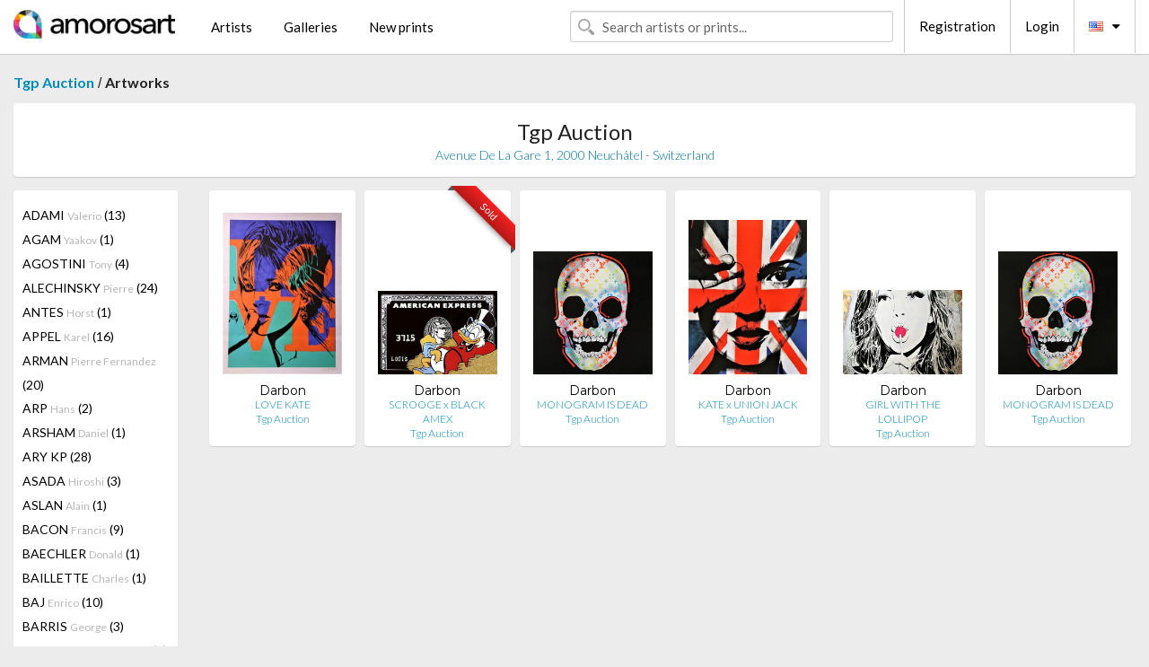

--- FILE ---
content_type: text/html; charset=UTF-8
request_url: https://en.amorosart.com/gallery-artist-tgp_auction-darbon-1600-4220-1.html
body_size: 8440
content:
<!doctype html>
<html class="no-js" lang="fr">
    <head>
        <meta charset="utf-8"/>
        <meta name="viewport" content="width=device-width, initial-scale=1.0" />
                <title>Artworks of Louis-Nicolas  Darbon proposed by Tgp Auction on the Amorosart portal</title>
                        <meta name="description" content="Tgp Auction presents on Amorosart original prints, etchings or lithographs from Louis-Nicolas  Darbon" />
                        <meta name="keywords" content="Tgp Auction, Lithographs, Prints, modern posters, etchings, illustrated books, artworks for sale of Darbon" />
                <link rel="shortcut icon" type="image/x-icon" href="favicon.ico" />
        <link rel="icon" type="image/png" href="favicon.png" />
        <!-- css start -->
        <link href="https://fonts.googleapis.com/css?family=Lato:400,400italic,700,300,300italic,700italic,900,100,100italic,900italic" rel="stylesheet" type="text/css" />
        <link href="https://fonts.googleapis.com/css?family=Montserrat:400,700" rel="stylesheet" type="text/css" />
                        <link href="https://en.amorosart.com/build/page.min.css?v=1750293345" rel="stylesheet" type="text/css" />
                        <!-- css end -->
    </head>
    <body>
        <!-- header start -->
<!-- Global site tag (gtag.js) - Google Analytics -->
<script async src="https://www.googletagmanager.com/gtag/js?id=UA-4618231-8"></script>
<script>
  window.dataLayer = window.dataLayer || [];
  function gtag(){dataLayer.push(arguments);}
  gtag('js', new Date());

  gtag('config', 'UA-4618231-8');
  gtag('config', 'UA-4618231-2');
</script>
<div class="top-bar">
    <div class="row">
        <div class="top-bar-left">
            <ul class="headerLeft">
                <li>
                    <a  href="https://en.amorosart.com/"><img class="header-logo" src="https://en.amorosart.com/assets/images/logoAmorosart.png" width="180"></a>
                </li>
                <a class="show-for-small-only" href="javascript:void();" onclick="$('.menu-mobile').slideToggle(200);"><i class="button-menu-mobile fa fa-bars noir s32"></i></a>
                <div class="header-search-mobile show-for-small-only">
                    <form>
                            <div class="column">
                                <input id="search-mobile" type="text" class="search-mobile s16 mag-search fontLato noir radius" placeholder="Search artists or prints..." data-source="https://en.amorosart.com/search.html" data-gallery="Galleries" data-artist="Artists" data-artwork="Artworks" />
                            </div>
                    </form>
                </div>
                <li>
                    <ul class="menu s15 fontLato noir hide-for-small-only">
                        <li><a href="https://en.amorosart.com/modern-contemporary-artists.html">Artists</a></li>
                        <li><a href="https://en.amorosart.com/galleries-original-prints.html">Galleries</a></li>
                        <li><a href="https://en.amorosart.com/prints-lithographs.html">New prints</a></li>
                    </ul>
                </li>
            </ul>
        </div>
        <div class="top-bar-right">
            <ul class="headerRight hide-for-small-only">  
                <li class="header-search">
                    <form>
                        <div class="row collapse postfix-round">
                            <div class="columns">
                                <input id="search" type="text" class="s15 fontLato noir radius mag-search" placeholder="Search artists or prints..."  data-source="https://en.amorosart.com/search.html" data-gallery="Galleries" data-artist="Artists" data-artwork="Artworks" />
                            </div>
                        </div>
                    </form>
                </li>
                <li class="header-links">
                    <ul class="menu s15 fontLato noir">
                        <li><a href="https://en.amorosart.com/signup.html">Registration</a></li><li><a href="https://en.amorosart.com/signin.html">Login</a></li><li><a id="bt-flags" href="#" onclick="$('#other-flags').slideToggle(100);"><i class="famfamfam-flags en mr10"></i><i class="fa fa-caret-down"></i></a>
                            <ul id="other-flags" class="fontLato s14">
                                                                                                <li><a href="https://www.amorosart.com/"><i class="famfamfam-flags fr mr5"></i></a></li>
                                                                                                                                                                                                <li><a href="https://es.amorosart.com/"><i class="famfamfam-flags es mr5"></i></a></li>
                                                                                                                                <li><a href="https://it.amorosart.com/"><i class="famfamfam-flags it mr5"></i></a></li>
                                                                                                                                <li><a href="https://de.amorosart.com/"><i class="famfamfam-flags de mr5"></i></a></li>
                                                                                                                                <li><a href="https://ru.amorosart.com/"><i class="famfamfam-flags ru mr5"></i></a></li>
                                                                                                                                <li><a href="https://jp.amorosart.com/"><i class="famfamfam-flags jp mr5"></i></a></li>
                                                                                            </ul>
                        </li>
                    </ul>
                </li>
            </ul>
        </div>
    </div>
</div>
<div class="menu-mobile" style="display:none">
    <a href="https://en.amorosart.com/modern-contemporary-artists.html" class="fontLato">Artists</a>
    <a href="https://en.amorosart.com/galleries-original-prints.html" class="fontLato">Galleries</a>
    <a href="https://en.amorosart.com/prints-lithographs.html" class="fontLato">New prints</a>
    <a href="https://en.amorosart.com/signup.html" class="fontLato noir">Registration</a>
    <a href="https://en.amorosart.com/signin.html" class="fontLato noir">Login</a>
</div>
<div class="espace20"></div>
<!-- header end -->
        <!-- page start -->
<div class="row prints">
    <div class="column">
        <span class="fontLatoBold s16"><a href="https://en.amorosart.com/gallery-prints-tgp_auction-1600.html">Tgp Auction</a></span> / 
        <span class="fontLatoBold s16" style="display:inline-block">Artworks</span>
    </div>
</div>
<div class="espace10"></div>
<div class="row prints artworks-detail">
    <div class="column">
        <div class="columns bgBlanc p15 alignC l22">
            <h1 class="fontLato s24">Tgp Auction</h1>
            <h2 class="fontLatoLight s14 bleu"> Avenue De La Gare 1, 2000 Neuchâtel - Switzerland</h2>
        </div>
    </div>
</div>
<div class="espace15"></div>
<div class="row prints">
    <div class="column large-2 medium-3 mb15">
        <div class="columns bgBlanc p15 gallery-artist-menu">
                            <a href="https://en.amorosart.com/gallery-artist-tgp_auction-adami-1600-5-1.html" class="columns medium-12 small-6 fontLato s14 noir l26 ">ADAMI <span class="s12 grisC">Valerio</span> (13)</a>
                            <a href="https://en.amorosart.com/gallery-artist-tgp_auction-agam-1600-9-1.html" class="columns medium-12 small-6 fontLato s14 noir l26 ">AGAM <span class="s12 grisC">Yaakov</span> (1)</a>
                            <a href="https://en.amorosart.com/gallery-artist-tgp_auction-agostini-1600-3109-1.html" class="columns medium-12 small-6 fontLato s14 noir l26 ">AGOSTINI  <span class="s12 grisC">Tony</span> (4)</a>
                            <a href="https://en.amorosart.com/gallery-artist-tgp_auction-alechinsky-1600-15-1.html" class="columns medium-12 small-6 fontLato s14 noir l26 ">ALECHINSKY <span class="s12 grisC">Pierre</span> (24)</a>
                            <a href="https://en.amorosart.com/gallery-artist-tgp_auction-antes-1600-26-1.html" class="columns medium-12 small-6 fontLato s14 noir l26 ">ANTES <span class="s12 grisC">Horst</span> (1)</a>
                            <a href="https://en.amorosart.com/gallery-artist-tgp_auction-appel-1600-30-1.html" class="columns medium-12 small-6 fontLato s14 noir l26 ">APPEL <span class="s12 grisC">Karel</span> (16)</a>
                            <a href="https://en.amorosart.com/gallery-artist-tgp_auction-arman-1600-36-1.html" class="columns medium-12 small-6 fontLato s14 noir l26 ">ARMAN <span class="s12 grisC">Pierre Fernandez</span> (20)</a>
                            <a href="https://en.amorosart.com/gallery-artist-tgp_auction-arp-1600-42-1.html" class="columns medium-12 small-6 fontLato s14 noir l26 ">ARP <span class="s12 grisC">Hans</span> (2)</a>
                            <a href="https://en.amorosart.com/gallery-artist-tgp_auction-arsham-1600-4363-1.html" class="columns medium-12 small-6 fontLato s14 noir l26 ">ARSHAM <span class="s12 grisC">Daniel</span> (1)</a>
                            <a href="https://en.amorosart.com/gallery-artist-tgp_auction-ary_kp-1600-5464-1.html" class="columns medium-12 small-6 fontLato s14 noir l26 ">ARY KP <span class="s12 grisC"></span> (28)</a>
                            <a href="https://en.amorosart.com/gallery-artist-tgp_auction-asada-1600-4071-1.html" class="columns medium-12 small-6 fontLato s14 noir l26 ">ASADA <span class="s12 grisC">Hiroshi</span> (3)</a>
                            <a href="https://en.amorosart.com/gallery-artist-tgp_auction-aslan-1600-4072-1.html" class="columns medium-12 small-6 fontLato s14 noir l26 ">ASLAN <span class="s12 grisC">Alain</span> (1)</a>
                            <a href="https://en.amorosart.com/gallery-artist-tgp_auction-bacon-1600-57-1.html" class="columns medium-12 small-6 fontLato s14 noir l26 ">BACON <span class="s12 grisC">Francis</span> (9)</a>
                            <a href="https://en.amorosart.com/gallery-artist-tgp_auction-baechler-1600-59-1.html" class="columns medium-12 small-6 fontLato s14 noir l26 ">BAECHLER <span class="s12 grisC">Donald</span> (1)</a>
                            <a href="https://en.amorosart.com/gallery-artist-tgp_auction-baillette-1600-3828-1.html" class="columns medium-12 small-6 fontLato s14 noir l26 ">BAILLETTE <span class="s12 grisC">Charles</span> (1)</a>
                            <a href="https://en.amorosart.com/gallery-artist-tgp_auction-baj-1600-1364-1.html" class="columns medium-12 small-6 fontLato s14 noir l26 ">BAJ <span class="s12 grisC">Enrico</span> (10)</a>
                            <a href="https://en.amorosart.com/gallery-artist-tgp_auction-barris-1600-3925-1.html" class="columns medium-12 small-6 fontLato s14 noir l26 ">BARRIS <span class="s12 grisC">George</span> (3)</a>
                            <a href="https://en.amorosart.com/gallery-artist-tgp_auction-basquiat-1600-78-1.html" class="columns medium-12 small-6 fontLato s14 noir l26 ">BASQUIAT <span class="s12 grisC">Jean-Michel</span> (1)</a>
                            <a href="https://en.amorosart.com/gallery-artist-tgp_auction-bazaine-1600-1872-1.html" class="columns medium-12 small-6 fontLato s14 noir l26 ">BAZAINE <span class="s12 grisC">Jean</span> (16)</a>
                            <a href="https://en.amorosart.com/gallery-artist-tgp_auction-bill-1600-1960-1.html" class="columns medium-12 small-6 fontLato s14 noir l26 ">BILL <span class="s12 grisC">Max</span> (4)</a>
                            <a href="https://en.amorosart.com/gallery-artist-tgp_auction-blanchard-1600-4075-1.html" class="columns medium-12 small-6 fontLato s14 noir l26 ">BLANCHARD  <span class="s12 grisC">Jean-Pierre</span> (1)</a>
                            <a href="https://en.amorosart.com/gallery-artist-tgp_auction-blanchard-1600-2472-1.html" class="columns medium-12 small-6 fontLato s14 noir l26 ">BLANCHARD <span class="s12 grisC">Jean-Pierre</span> (2)</a>
                            <a href="https://en.amorosart.com/gallery-artist-tgp_auction-bo-1600-1862-1.html" class="columns medium-12 small-6 fontLato s14 noir l26 ">BO <span class="s12 grisC">Lars</span> (13)</a>
                            <a href="https://en.amorosart.com/gallery-artist-tgp_auction-bonnard-1600-132-1.html" class="columns medium-12 small-6 fontLato s14 noir l26 ">BONNARD <span class="s12 grisC">Pierre</span> (1)</a>
                            <a href="https://en.amorosart.com/gallery-artist-tgp_auction-bonnefoit-1600-2858-1.html" class="columns medium-12 small-6 fontLato s14 noir l26 ">BONNEFOIT <span class="s12 grisC">Alain</span> (5)</a>
                            <a href="https://en.amorosart.com/gallery-artist-tgp_auction-botero-1600-138-1.html" class="columns medium-12 small-6 fontLato s14 noir l26 ">BOTERO <span class="s12 grisC">Fernando</span> (3)</a>
                            <a href="https://en.amorosart.com/gallery-artist-tgp_auction-boumian-1600-4164-1.html" class="columns medium-12 small-6 fontLato s14 noir l26 ">BOUMIAN <span class="s12 grisC"></span> (1)</a>
                            <a href="https://en.amorosart.com/gallery-artist-tgp_auction-braque-1600-152-1.html" class="columns medium-12 small-6 fontLato s14 noir l26 ">BRAQUE <span class="s12 grisC">Georges</span> (35)</a>
                            <a href="https://en.amorosart.com/gallery-artist-tgp_auction-brayer-1600-2859-1.html" class="columns medium-12 small-6 fontLato s14 noir l26 ">BRAYER <span class="s12 grisC">Yves</span> (2)</a>
                            <a href="https://en.amorosart.com/gallery-artist-tgp_auction-buffet-1600-175-1.html" class="columns medium-12 small-6 fontLato s14 noir l26 ">BUFFET <span class="s12 grisC">Bernard</span> (39)</a>
                            <a href="https://en.amorosart.com/gallery-artist-tgp_auction-burlet-1600-3907-1.html" class="columns medium-12 small-6 fontLato s14 noir l26 ">BURLET <span class="s12 grisC">Philippe</span> (1)</a>
                            <a href="https://en.amorosart.com/gallery-artist-tgp_auction-bury-1600-187-1.html" class="columns medium-12 small-6 fontLato s14 noir l26 ">BURY <span class="s12 grisC">Pol</span> (8)</a>
                            <a href="https://en.amorosart.com/gallery-artist-tgp_auction-calder-1600-189-1.html" class="columns medium-12 small-6 fontLato s14 noir l26 ">CALDER <span class="s12 grisC">Alexander</span> (23)</a>
                            <a href="https://en.amorosart.com/gallery-artist-tgp_auction-calder_after-1600-4186-1.html" class="columns medium-12 small-6 fontLato s14 noir l26 ">CALDER (AFTER) <span class="s12 grisC">Alexander</span> (1)</a>
                            <a href="https://en.amorosart.com/gallery-artist-tgp_auction-camacho-1600-1383-1.html" class="columns medium-12 small-6 fontLato s14 noir l26 ">CAMACHO  <span class="s12 grisC">Jorge</span> (9)</a>
                            <a href="https://en.amorosart.com/gallery-artist-tgp_auction-campigli-1600-194-1.html" class="columns medium-12 small-6 fontLato s14 noir l26 ">CAMPIGLI <span class="s12 grisC">Massimo</span> (1)</a>
                            <a href="https://en.amorosart.com/gallery-artist-tgp_auction-campigli_after-1600-5697-1.html" class="columns medium-12 small-6 fontLato s14 noir l26 ">CAMPIGLI (AFTER) <span class="s12 grisC">Massimo</span> (17)</a>
                            <a href="https://en.amorosart.com/gallery-artist-tgp_auction-carzou-1600-1498-1.html" class="columns medium-12 small-6 fontLato s14 noir l26 ">CARZOU <span class="s12 grisC">Jean</span> (7)</a>
                            <a href="https://en.amorosart.com/gallery-artist-tgp_auction-castillo-1600-1612-1.html" class="columns medium-12 small-6 fontLato s14 noir l26 ">CASTILLO <span class="s12 grisC">Jorge</span> (1)</a>
                            <a href="https://en.amorosart.com/gallery-artist-tgp_auction-catelain-1600-5771-1.html" class="columns medium-12 small-6 fontLato s14 noir l26 ">CATELAIN <span class="s12 grisC">Christophe</span> (5)</a>
                            <a href="https://en.amorosart.com/gallery-artist-tgp_auction-cavailles-1600-210-1.html" class="columns medium-12 small-6 fontLato s14 noir l26 ">CAVAILLES <span class="s12 grisC">Jules</span> (6)</a>
                            <a href="https://en.amorosart.com/gallery-artist-tgp_auction-cesar-1600-211-1.html" class="columns medium-12 small-6 fontLato s14 noir l26 ">CESAR <span class="s12 grisC">Baldaccini</span> (5)</a>
                            <a href="https://en.amorosart.com/gallery-artist-tgp_auction-césar-1600-5574-1.html" class="columns medium-12 small-6 fontLato s14 noir l26 ">CÉSAR <span class="s12 grisC">Mathieu</span> (1)</a>
                            <a href="https://en.amorosart.com/gallery-artist-tgp_auction-chagall-1600-218-1.html" class="columns medium-12 small-6 fontLato s14 noir l26 ">CHAGALL <span class="s12 grisC">Marc</span> (15)</a>
                            <a href="https://en.amorosart.com/gallery-artist-tgp_auction-chagall_after-1600-4735-1.html" class="columns medium-12 small-6 fontLato s14 noir l26 ">CHAGALL (AFTER) <span class="s12 grisC">Marc</span> (7)</a>
                            <a href="https://en.amorosart.com/gallery-artist-tgp_auction-chemiakin-1600-228-1.html" class="columns medium-12 small-6 fontLato s14 noir l26 ">CHEMIAKIN <span class="s12 grisC">Mikhail</span> (3)</a>
                            <a href="https://en.amorosart.com/gallery-artist-tgp_auction-chillida-1600-234-1.html" class="columns medium-12 small-6 fontLato s14 noir l26 ">CHILLIDA <span class="s12 grisC">Eduardo</span> (3)</a>
                            <a href="https://en.amorosart.com/gallery-artist-tgp_auction-christo-1600-239-1.html" class="columns medium-12 small-6 fontLato s14 noir l26 ">CHRISTO <span class="s12 grisC">Javacheff</span> (1)</a>
                            <a href="https://en.amorosart.com/gallery-artist-tgp_auction-christo_jeanne-claude-1600-3909-1.html" class="columns medium-12 small-6 fontLato s14 noir l26 ">CHRISTO & JEANNE-CLAUDE <span class="s12 grisC"></span> (8)</a>
                            <a href="https://en.amorosart.com/gallery-artist-tgp_auction-chu_teh_chun-1600-2127-1.html" class="columns medium-12 small-6 fontLato s14 noir l26 ">CHU TEH CHUN  <span class="s12 grisC"></span> (1)</a>
                            <a href="https://en.amorosart.com/gallery-artist-tgp_auction-clavé-1600-247-1.html" class="columns medium-12 small-6 fontLato s14 noir l26 ">CLAVÉ <span class="s12 grisC">Antoni</span> (11)</a>
                            <a href="https://en.amorosart.com/gallery-artist-tgp_auction-cocteau-1600-256-1.html" class="columns medium-12 small-6 fontLato s14 noir l26 ">COCTEAU <span class="s12 grisC">Jean</span> (13)</a>
                            <a href="https://en.amorosart.com/gallery-artist-tgp_auction-coignard-1600-2041-1.html" class="columns medium-12 small-6 fontLato s14 noir l26 ">COIGNARD <span class="s12 grisC">James</span> (2)</a>
                            <a href="https://en.amorosart.com/gallery-artist-tgp_auction-colin-1600-2945-1.html" class="columns medium-12 small-6 fontLato s14 noir l26 ">COLIN <span class="s12 grisC">Paul</span> (1)</a>
                            <a href="https://en.amorosart.com/gallery-artist-tgp_auction-combas-1600-1377-1.html" class="columns medium-12 small-6 fontLato s14 noir l26 ">COMBAS <span class="s12 grisC">Robert</span> (6)</a>
                            <a href="https://en.amorosart.com/gallery-artist-tgp_auction-commère-1600-5759-1.html" class="columns medium-12 small-6 fontLato s14 noir l26 ">COMMÈRE <span class="s12 grisC">Jean</span> (3)</a>
                            <a href="https://en.amorosart.com/gallery-artist-tgp_auction-copyright-1600-4047-1.html" class="columns medium-12 small-6 fontLato s14 noir l26 ">COPYRIGHT <span class="s12 grisC"></span> (1)</a>
                            <a href="https://en.amorosart.com/gallery-artist-tgp_auction-corneille-1600-271-1.html" class="columns medium-12 small-6 fontLato s14 noir l26 ">CORNEILLE <span class="s12 grisC">Guillaume</span> (6)</a>
                            <a href="https://en.amorosart.com/gallery-artist-tgp_auction-costantini-1600-5779-1.html" class="columns medium-12 small-6 fontLato s14 noir l26 ">COSTANTINI <span class="s12 grisC">Flavio</span> (1)</a>
                            <a href="https://en.amorosart.com/gallery-artist-tgp_auction-coulon-1600-5739-1.html" class="columns medium-12 small-6 fontLato s14 noir l26 ">COULON <span class="s12 grisC">René Emile</span> (1)</a>
                            <a href="https://en.amorosart.com/gallery-artist-tgp_auction-cuencas-1600-5777-1.html" class="columns medium-12 small-6 fontLato s14 noir l26 ">CUENCAS <span class="s12 grisC">Adriano</span> (9)</a>
                            <a href="https://en.amorosart.com/gallery-artist-tgp_auction-dali-1600-291-1.html" class="columns medium-12 small-6 fontLato s14 noir l26 ">DALI <span class="s12 grisC">Salvador</span> (86)</a>
                            <a href="https://en.amorosart.com/gallery-artist-tgp_auction-darbon-1600-4220-1.html" class="columns medium-12 small-6 fontLato s14 noir l26 current">DARBON <span class="s12 grisC">Louis-Nicolas </span> (6)</a>
                            <a href="https://en.amorosart.com/gallery-artist-tgp_auction-dauchot-1600-4080-1.html" class="columns medium-12 small-6 fontLato s14 noir l26 ">DAUCHOT <span class="s12 grisC">Gabriel</span> (1)</a>
                            <a href="https://en.amorosart.com/gallery-artist-tgp_auction-de_noé-1600-4077-1.html" class="columns medium-12 small-6 fontLato s14 noir l26 ">DE NOÉ <span class="s12 grisC">Amédé</span> (1)</a>
                            <a href="https://en.amorosart.com/gallery-artist-tgp_auction-de_saint_phalle-1600-305-1.html" class="columns medium-12 small-6 fontLato s14 noir l26 ">DE SAINT PHALLE <span class="s12 grisC">Niki</span> (11)</a>
                            <a href="https://en.amorosart.com/gallery-artist-tgp_auction-death_nyc-1600-5633-1.html" class="columns medium-12 small-6 fontLato s14 noir l26 ">DEATH NYC <span class="s12 grisC"></span> (28)</a>
                            <a href="https://en.amorosart.com/gallery-artist-tgp_auction-defossez-1600-3348-1.html" class="columns medium-12 small-6 fontLato s14 noir l26 ">DEFOSSEZ <span class="s12 grisC">Alfred</span> (1)</a>
                            <a href="https://en.amorosart.com/gallery-artist-tgp_auction-del_pezzo-1600-313-1.html" class="columns medium-12 small-6 fontLato s14 noir l26 ">DEL PEZZO <span class="s12 grisC">Lucio</span> (1)</a>
                            <a href="https://en.amorosart.com/gallery-artist-tgp_auction-delaunay-1600-319-1.html" class="columns medium-12 small-6 fontLato s14 noir l26 ">DELAUNAY <span class="s12 grisC">Sonia</span> (1)</a>
                            <a href="https://en.amorosart.com/gallery-artist-tgp_auction-delaunay-1600-318-1.html" class="columns medium-12 small-6 fontLato s14 noir l26 ">DELAUNAY <span class="s12 grisC">Robert</span> (1)</a>
                            <a href="https://en.amorosart.com/gallery-artist-tgp_auction-derain-1600-326-1.html" class="columns medium-12 small-6 fontLato s14 noir l26 ">DERAIN <span class="s12 grisC">André</span> (4)</a>
                            <a href="https://en.amorosart.com/gallery-artist-tgp_auction-di_rosa-1600-1350-1.html" class="columns medium-12 small-6 fontLato s14 noir l26 ">DI ROSA <span class="s12 grisC">Hervé</span> (48)</a>
                            <a href="https://en.amorosart.com/gallery-artist-tgp_auction-dignimont-1600-5592-1.html" class="columns medium-12 small-6 fontLato s14 noir l26 ">DIGNIMONT <span class="s12 grisC">André</span> (12)</a>
                            <a href="https://en.amorosart.com/gallery-artist-tgp_auction-dine-1600-336-1.html" class="columns medium-12 small-6 fontLato s14 noir l26 ">DINE <span class="s12 grisC">Jim</span> (3)</a>
                            <a href="https://en.amorosart.com/gallery-artist-tgp_auction-dizac-1600-5337-1.html" class="columns medium-12 small-6 fontLato s14 noir l26 ">DIZAC <span class="s12 grisC">Alëxone</span> (2)</a>
                            <a href="https://en.amorosart.com/gallery-artist-tgp_auction-dmitrienko-1600-1654-1.html" class="columns medium-12 small-6 fontLato s14 noir l26 ">DMITRIENKO <span class="s12 grisC"></span> (1)</a>
                            <a href="https://en.amorosart.com/gallery-artist-tgp_auction-doaré-1600-4082-1.html" class="columns medium-12 small-6 fontLato s14 noir l26 ">DOARÉ <span class="s12 grisC">Yves</span> (1)</a>
                            <a href="https://en.amorosart.com/gallery-artist-tgp_auction-dubuffet-1600-359-1.html" class="columns medium-12 small-6 fontLato s14 noir l26 ">DUBUFFET <span class="s12 grisC">Jean</span> (4)</a>
                            <a href="https://en.amorosart.com/gallery-artist-tgp_auction-dunoyer_de_segonzac-1600-5593-1.html" class="columns medium-12 small-6 fontLato s14 noir l26 ">DUNOYER DE SEGONZAC <span class="s12 grisC">André</span> (12)</a>
                            <a href="https://en.amorosart.com/gallery-artist-tgp_auction-el_pez-1600-3459-1.html" class="columns medium-12 small-6 fontLato s14 noir l26 ">EL PEZ <span class="s12 grisC"></span> (1)</a>
                            <a href="https://en.amorosart.com/gallery-artist-tgp_auction-english-1600-378-1.html" class="columns medium-12 small-6 fontLato s14 noir l26 ">ENGLISH <span class="s12 grisC">Ron</span> (3)</a>
                            <a href="https://en.amorosart.com/gallery-artist-tgp_auction-erni-1600-1762-1.html" class="columns medium-12 small-6 fontLato s14 noir l26 ">ERNI <span class="s12 grisC">Hans</span> (28)</a>
                            <a href="https://en.amorosart.com/gallery-artist-tgp_auction-ernst-1600-381-1.html" class="columns medium-12 small-6 fontLato s14 noir l26 ">ERNST <span class="s12 grisC">Max</span> (4)</a>
                            <a href="https://en.amorosart.com/gallery-artist-tgp_auction-erro-1600-382-1.html" class="columns medium-12 small-6 fontLato s14 noir l26 ">ERRO <span class="s12 grisC">Gudmundur</span> (6)</a>
                            <a href="https://en.amorosart.com/gallery-artist-tgp_auction-esteve-1600-385-1.html" class="columns medium-12 small-6 fontLato s14 noir l26 ">ESTEVE <span class="s12 grisC">Maurice</span> (3)</a>
                            <a href="https://en.amorosart.com/gallery-artist-tgp_auction-fairey-1600-2602-1.html" class="columns medium-12 small-6 fontLato s14 noir l26 ">FAIREY <span class="s12 grisC">Shepard</span> (37)</a>
                            <a href="https://en.amorosart.com/gallery-artist-tgp_auction-faizant-1600-5709-1.html" class="columns medium-12 small-6 fontLato s14 noir l26 ">FAIZANT <span class="s12 grisC">Jacques</span> (1)</a>
                            <a href="https://en.amorosart.com/gallery-artist-tgp_auction-fassianos-1600-1440-1.html" class="columns medium-12 small-6 fontLato s14 noir l26 ">FASSIANOS <span class="s12 grisC">Alecos</span> (2)</a>
                            <a href="https://en.amorosart.com/gallery-artist-tgp_auction-fat-1600-5467-1.html" class="columns medium-12 small-6 fontLato s14 noir l26 ">FAT <span class="s12 grisC"></span> (67)</a>
                            <a href="https://en.amorosart.com/gallery-artist-tgp_auction-fazzino-1600-399-1.html" class="columns medium-12 small-6 fontLato s14 noir l26 ">FAZZINO <span class="s12 grisC">Charles</span> (1)</a>
                            <a href="https://en.amorosart.com/gallery-artist-tgp_auction-fini-1600-408-1.html" class="columns medium-12 small-6 fontLato s14 noir l26 ">FINI <span class="s12 grisC">Leonor</span> (3)</a>
                            <a href="https://en.amorosart.com/gallery-artist-tgp_auction-fischer-1600-3751-1.html" class="columns medium-12 small-6 fontLato s14 noir l26 ">FISCHER <span class="s12 grisC">Hans</span> (1)</a>
                            <a href="https://en.amorosart.com/gallery-artist-tgp_auction-folon-1600-2368-1.html" class="columns medium-12 small-6 fontLato s14 noir l26 ">FOLON <span class="s12 grisC">Jean-Michel</span> (1)</a>
                            <a href="https://en.amorosart.com/gallery-artist-tgp_auction-fontana-1600-1360-1.html" class="columns medium-12 small-6 fontLato s14 noir l26 ">FONTANA <span class="s12 grisC">Lucio</span> (1)</a>
                            <a href="https://en.amorosart.com/gallery-artist-tgp_auction-forgioli-1600-5780-1.html" class="columns medium-12 small-6 fontLato s14 noir l26 ">FORGIOLI <span class="s12 grisC">Attilio</span> (1)</a>
                            <a href="https://en.amorosart.com/gallery-artist-tgp_auction-francis-1600-433-1.html" class="columns medium-12 small-6 fontLato s14 noir l26 ">FRANCIS <span class="s12 grisC">Sam</span> (24)</a>
                            <a href="https://en.amorosart.com/gallery-artist-tgp_auction-franqui-1600-5560-1.html" class="columns medium-12 small-6 fontLato s14 noir l26 ">FRANQUI <span class="s12 grisC">Camilo</span> (1)</a>
                            <a href="https://en.amorosart.com/gallery-artist-tgp_auction-friedlaender-1600-439-1.html" class="columns medium-12 small-6 fontLato s14 noir l26 ">FRIEDLAENDER <span class="s12 grisC">Johnny</span> (5)</a>
                            <a href="https://en.amorosart.com/gallery-artist-tgp_auction-fromanger-1600-1617-1.html" class="columns medium-12 small-6 fontLato s14 noir l26 ">FROMANGER <span class="s12 grisC">Gérard</span> (1)</a>
                            <a href="https://en.amorosart.com/gallery-artist-tgp_auction-fuel-1600-5758-1.html" class="columns medium-12 small-6 fontLato s14 noir l26 ">FUEL <span class="s12 grisC">Add</span> (2)</a>
                            <a href="https://en.amorosart.com/gallery-artist-tgp_auction-gachnang-1600-5558-1.html" class="columns medium-12 small-6 fontLato s14 noir l26 ">GACHNANG <span class="s12 grisC">Johannes</span> (1)</a>
                            <a href="https://en.amorosart.com/gallery-artist-tgp_auction-genis-1600-5510-1.html" class="columns medium-12 small-6 fontLato s14 noir l26 ">GENIS <span class="s12 grisC">René</span> (3)</a>
                            <a href="https://en.amorosart.com/gallery-artist-tgp_auction-gentilini-1600-1689-1.html" class="columns medium-12 small-6 fontLato s14 noir l26 ">GENTILINI <span class="s12 grisC">Franco</span> (1)</a>
                            <a href="https://en.amorosart.com/gallery-artist-tgp_auction-giacometti-1600-468-1.html" class="columns medium-12 small-6 fontLato s14 noir l26 ">GIACOMETTI <span class="s12 grisC">Alberto</span> (1)</a>
                            <a href="https://en.amorosart.com/gallery-artist-tgp_auction-godard-1600-2886-1.html" class="columns medium-12 small-6 fontLato s14 noir l26 ">GODARD <span class="s12 grisC">Gabriel</span> (1)</a>
                            <a href="https://en.amorosart.com/gallery-artist-tgp_auction-goezu-1600-5729-1.html" class="columns medium-12 small-6 fontLato s14 noir l26 ">GOEZU <span class="s12 grisC">André</span> (1)</a>
                            <a href="https://en.amorosart.com/gallery-artist-tgp_auction-grau_sala-1600-1458-1.html" class="columns medium-12 small-6 fontLato s14 noir l26 ">GRAU SALA <span class="s12 grisC">Emilio</span> (43)</a>
                            <a href="https://en.amorosart.com/gallery-artist-tgp_auction-greene-1600-5559-1.html" class="columns medium-12 small-6 fontLato s14 noir l26 ">GREENE <span class="s12 grisC">Stanley</span> (1)</a>
                            <a href="https://en.amorosart.com/gallery-artist-tgp_auction-gris-1600-2764-1.html" class="columns medium-12 small-6 fontLato s14 noir l26 ">GRIS  <span class="s12 grisC">Juan</span> (1)</a>
                            <a href="https://en.amorosart.com/gallery-artist-tgp_auction-guillaumin-1600-519-1.html" class="columns medium-12 small-6 fontLato s14 noir l26 ">GUILLAUMIN <span class="s12 grisC">Armand</span> (4)</a>
                            <a href="https://en.amorosart.com/gallery-artist-tgp_auction-gus-1600-4169-1.html" class="columns medium-12 small-6 fontLato s14 noir l26 ">GUS <span class="s12 grisC"></span> (2)</a>
                            <a href="https://en.amorosart.com/gallery-artist-tgp_auction-haring-1600-534-1.html" class="columns medium-12 small-6 fontLato s14 noir l26 ">HARING <span class="s12 grisC">Keith</span> (1)</a>
                            <a href="https://en.amorosart.com/gallery-artist-tgp_auction-hartung-1600-535-1.html" class="columns medium-12 small-6 fontLato s14 noir l26 ">HARTUNG <span class="s12 grisC">Hans</span> (32)</a>
                            <a href="https://en.amorosart.com/gallery-artist-tgp_auction-herold-1600-1529-1.html" class="columns medium-12 small-6 fontLato s14 noir l26 ">HEROLD <span class="s12 grisC">Jacques</span> (1)</a>
                            <a href="https://en.amorosart.com/gallery-artist-tgp_auction-hilaire-1600-2860-1.html" class="columns medium-12 small-6 fontLato s14 noir l26 ">HILAIRE <span class="s12 grisC">Camille </span> (6)</a>
                            <a href="https://en.amorosart.com/gallery-artist-tgp_auction-hilmersson-1600-4487-1.html" class="columns medium-12 small-6 fontLato s14 noir l26 ">HILMERSSON <span class="s12 grisC">Robert</span> (1)</a>
                            <a href="https://en.amorosart.com/gallery-artist-tgp_auction-hofkunst-1600-2442-1.html" class="columns medium-12 small-6 fontLato s14 noir l26 ">HOFKUNST <span class="s12 grisC">Alfred</span> (2)</a>
                            <a href="https://en.amorosart.com/gallery-artist-tgp_auction-holy-1600-2387-1.html" class="columns medium-12 small-6 fontLato s14 noir l26 ">HOLY <span class="s12 grisC">Adrien</span> (4)</a>
                            <a href="https://en.amorosart.com/gallery-artist-tgp_auction-huchet-1600-5094-1.html" class="columns medium-12 small-6 fontLato s14 noir l26 ">HUCHET <span class="s12 grisC">Urbain</span> (10)</a>
                            <a href="https://en.amorosart.com/gallery-artist-tgp_auction-humbert-1600-3827-1.html" class="columns medium-12 small-6 fontLato s14 noir l26 ">HUMBERT <span class="s12 grisC">Jean-Pierre</span> (1)</a>
                            <a href="https://en.amorosart.com/gallery-artist-tgp_auction-hundertwasser-1600-587-1.html" class="columns medium-12 small-6 fontLato s14 noir l26 ">HUNDERTWASSER <span class="s12 grisC">Friedensreich</span> (1)</a>
                            <a href="https://en.amorosart.com/gallery-artist-tgp_auction-icart-1600-1436-1.html" class="columns medium-12 small-6 fontLato s14 noir l26 ">ICART <span class="s12 grisC">Louis</span> (2)</a>
                            <a href="https://en.amorosart.com/gallery-artist-tgp_auction-indiana-1600-595-1.html" class="columns medium-12 small-6 fontLato s14 noir l26 ">INDIANA <span class="s12 grisC">Robert</span> (10)</a>
                            <a href="https://en.amorosart.com/gallery-artist-tgp_auction-ionesco-1600-1778-1.html" class="columns medium-12 small-6 fontLato s14 noir l26 ">IONESCO <span class="s12 grisC">Eugene</span> (1)</a>
                            <a href="https://en.amorosart.com/gallery-artist-tgp_auction-iseli-1600-601-1.html" class="columns medium-12 small-6 fontLato s14 noir l26 ">ISELI <span class="s12 grisC">Rolf</span> (1)</a>
                            <a href="https://en.amorosart.com/gallery-artist-tgp_auction-jacquot-1600-1533-1.html" class="columns medium-12 small-6 fontLato s14 noir l26 ">JACQUOT <span class="s12 grisC">Pierre</span> (1)</a>
                            <a href="https://en.amorosart.com/gallery-artist-tgp_auction-jensen-1600-4504-1.html" class="columns medium-12 small-6 fontLato s14 noir l26 ">JENSEN <span class="s12 grisC">Alfred</span> (3)</a>
                            <a href="https://en.amorosart.com/gallery-artist-tgp_auction-joadoor-1600-4124-1.html" class="columns medium-12 small-6 fontLato s14 noir l26 ">JOADOOR <span class="s12 grisC"></span> (2)</a>
                            <a href="https://en.amorosart.com/gallery-artist-tgp_auction-johns-1600-620-1.html" class="columns medium-12 small-6 fontLato s14 noir l26 ">JOHNS <span class="s12 grisC">Jasper</span> (1)</a>
                            <a href="https://en.amorosart.com/gallery-artist-tgp_auction-jorn-1600-627-1.html" class="columns medium-12 small-6 fontLato s14 noir l26 ">JORN <span class="s12 grisC">Asger</span> (1)</a>
                            <a href="https://en.amorosart.com/gallery-artist-tgp_auction-jr-1600-4252-1.html" class="columns medium-12 small-6 fontLato s14 noir l26 ">JR <span class="s12 grisC"></span> (25)</a>
                            <a href="https://en.amorosart.com/gallery-artist-tgp_auction-kandinsky-1600-634-1.html" class="columns medium-12 small-6 fontLato s14 noir l26 ">KANDINSKY <span class="s12 grisC">Wassily</span> (10)</a>
                            <a href="https://en.amorosart.com/gallery-artist-tgp_auction-kijno-1600-2703-1.html" class="columns medium-12 small-6 fontLato s14 noir l26 ">KIJNO <span class="s12 grisC">Ladislas</span> (20)</a>
                            <a href="https://en.amorosart.com/gallery-artist-tgp_auction-kirkland-1600-2657-1.html" class="columns medium-12 small-6 fontLato s14 noir l26 ">KIRKLAND <span class="s12 grisC">Douglas</span> (1)</a>
                            <a href="https://en.amorosart.com/gallery-artist-tgp_auction-kisling-1600-2515-1.html" class="columns medium-12 small-6 fontLato s14 noir l26 ">KISLING <span class="s12 grisC">Moise</span> (8)</a>
                            <a href="https://en.amorosart.com/gallery-artist-tgp_auction-klee-1600-663-1.html" class="columns medium-12 small-6 fontLato s14 noir l26 ">KLEE <span class="s12 grisC">Paul</span> (1)</a>
                            <a href="https://en.amorosart.com/gallery-artist-tgp_auction-klimt_after-1600-3943-1.html" class="columns medium-12 small-6 fontLato s14 noir l26 ">KLIMT (AFTER) <span class="s12 grisC">Gustav</span> (1)</a>
                            <a href="https://en.amorosart.com/gallery-artist-tgp_auction-knie-1600-4125-1.html" class="columns medium-12 small-6 fontLato s14 noir l26 ">KNIE <span class="s12 grisC">Rolf</span> (1)</a>
                            <a href="https://en.amorosart.com/gallery-artist-tgp_auction-kokoschka-1600-673-1.html" class="columns medium-12 small-6 fontLato s14 noir l26 ">KOKOSCHKA <span class="s12 grisC">Oskar</span> (2)</a>
                            <a href="https://en.amorosart.com/gallery-artist-tgp_auction-kolar-1600-2139-1.html" class="columns medium-12 small-6 fontLato s14 noir l26 ">KOLAR <span class="s12 grisC">Jiri</span> (1)</a>
                            <a href="https://en.amorosart.com/gallery-artist-tgp_auction-latlas-1600-5568-1.html" class="columns medium-12 small-6 fontLato s14 noir l26 ">L'ATLAS <span class="s12 grisC"></span> (3)</a>
                            <a href="https://en.amorosart.com/gallery-artist-tgp_auction-lam-1600-697-1.html" class="columns medium-12 small-6 fontLato s14 noir l26 ">LAM <span class="s12 grisC">Wifredo</span> (8)</a>
                            <a href="https://en.amorosart.com/gallery-artist-tgp_auction-lambert-1600-5740-1.html" class="columns medium-12 small-6 fontLato s14 noir l26 ">LAMBERT <span class="s12 grisC">Georges</span> (1)</a>
                            <a href="https://en.amorosart.com/gallery-artist-tgp_auction-langlois-1600-5563-1.html" class="columns medium-12 small-6 fontLato s14 noir l26 ">LANGLOIS <span class="s12 grisC">Pierre-Gérard</span> (2)</a>
                            <a href="https://en.amorosart.com/gallery-artist-tgp_auction-lanskoy-1600-705-1.html" class="columns medium-12 small-6 fontLato s14 noir l26 ">LANSKOY <span class="s12 grisC">Andre</span> (11)</a>
                            <a href="https://en.amorosart.com/gallery-artist-tgp_auction-lapicque-1600-1876-1.html" class="columns medium-12 small-6 fontLato s14 noir l26 ">LAPICQUE <span class="s12 grisC">Charles</span> (1)</a>
                            <a href="https://en.amorosart.com/gallery-artist-tgp_auction-laurencin-1600-711-1.html" class="columns medium-12 small-6 fontLato s14 noir l26 ">LAURENCIN <span class="s12 grisC">Marie</span> (3)</a>
                            <a href="https://en.amorosart.com/gallery-artist-tgp_auction-laurent-1600-5712-1.html" class="columns medium-12 small-6 fontLato s14 noir l26 ">LAURENT <span class="s12 grisC">Jean-Pierre</span> (3)</a>
                            <a href="https://en.amorosart.com/gallery-artist-tgp_auction-le_corbusier-1600-1632-1.html" class="columns medium-12 small-6 fontLato s14 noir l26 ">LE CORBUSIER <span class="s12 grisC"></span> (6)</a>
                            <a href="https://en.amorosart.com/gallery-artist-tgp_auction-lecomte_rard-1600-4149-1.html" class="columns medium-12 small-6 fontLato s14 noir l26 ">LECOMTE RARD <span class="s12 grisC">Gérard</span> (3)</a>
                            <a href="https://en.amorosart.com/gallery-artist-tgp_auction-leger-1600-719-1.html" class="columns medium-12 small-6 fontLato s14 noir l26 ">LEGER <span class="s12 grisC">Fernand</span> (5)</a>
                            <a href="https://en.amorosart.com/gallery-artist-tgp_auction-léger_after-1600-5202-1.html" class="columns medium-12 small-6 fontLato s14 noir l26 ">LÉGER (AFTER) <span class="s12 grisC">Fernand</span> (4)</a>
                            <a href="https://en.amorosart.com/gallery-artist-tgp_auction-levasseur-1600-5564-1.html" class="columns medium-12 small-6 fontLato s14 noir l26 ">LEVASSEUR <span class="s12 grisC">Jean</span> (2)</a>
                            <a href="https://en.amorosart.com/gallery-artist-tgp_auction-lewitt-1600-733-1.html" class="columns medium-12 small-6 fontLato s14 noir l26 ">LEWITT <span class="s12 grisC">Sol</span> (22)</a>
                            <a href="https://en.amorosart.com/gallery-artist-tgp_auction-lichtenstein-1600-735-1.html" class="columns medium-12 small-6 fontLato s14 noir l26 ">LICHTENSTEIN <span class="s12 grisC">Roy</span> (7)</a>
                            <a href="https://en.amorosart.com/gallery-artist-tgp_auction-lindner-1600-742-1.html" class="columns medium-12 small-6 fontLato s14 noir l26 ">LINDNER <span class="s12 grisC">Richard</span> (1)</a>
                            <a href="https://en.amorosart.com/gallery-artist-tgp_auction-lindstrom-1600-1407-1.html" class="columns medium-12 small-6 fontLato s14 noir l26 ">LINDSTROM <span class="s12 grisC">Bengt</span> (5)</a>
                            <a href="https://en.amorosart.com/gallery-artist-tgp_auction-lucebert-1600-1703-1.html" class="columns medium-12 small-6 fontLato s14 noir l26 ">LUCEBERT <span class="s12 grisC"></span> (1)</a>
                            <a href="https://en.amorosart.com/gallery-artist-tgp_auction-luginbühl-1600-2363-1.html" class="columns medium-12 small-6 fontLato s14 noir l26 ">LUGINBÜHL <span class="s12 grisC">Bernhard </span> (2)</a>
                            <a href="https://en.amorosart.com/gallery-artist-tgp_auction-mack-1600-2980-1.html" class="columns medium-12 small-6 fontLato s14 noir l26 ">MACK <span class="s12 grisC">Heinz</span> (2)</a>
                            <a href="https://en.amorosart.com/gallery-artist-tgp_auction-magnelli-1600-766-1.html" class="columns medium-12 small-6 fontLato s14 noir l26 ">MAGNELLI <span class="s12 grisC">Alberto</span> (1)</a>
                            <a href="https://en.amorosart.com/gallery-artist-tgp_auction-magritte-1600-767-1.html" class="columns medium-12 small-6 fontLato s14 noir l26 ">MAGRITTE <span class="s12 grisC">Rene</span> (64)</a>
                            <a href="https://en.amorosart.com/gallery-artist-tgp_auction-manessier-1600-1860-1.html" class="columns medium-12 small-6 fontLato s14 noir l26 ">MANESSIER <span class="s12 grisC">Alfred</span> (3)</a>
                            <a href="https://en.amorosart.com/gallery-artist-tgp_auction-marais-1600-4092-1.html" class="columns medium-12 small-6 fontLato s14 noir l26 ">MARAIS  <span class="s12 grisC">Jean</span> (1)</a>
                            <a href="https://en.amorosart.com/gallery-artist-tgp_auction-marini-1600-787-1.html" class="columns medium-12 small-6 fontLato s14 noir l26 ">MARINI <span class="s12 grisC">Marino</span> (4)</a>
                            <a href="https://en.amorosart.com/gallery-artist-tgp_auction-martens-1600-5722-1.html" class="columns medium-12 small-6 fontLato s14 noir l26 ">MARTENS <span class="s12 grisC">Frédéric</span> (2)</a>
                            <a href="https://en.amorosart.com/gallery-artist-tgp_auction-martin-1600-794-1.html" class="columns medium-12 small-6 fontLato s14 noir l26 ">MARTIN <span class="s12 grisC">Agnes</span> (2)</a>
                            <a href="https://en.amorosart.com/gallery-artist-tgp_auction-marzelle-1600-4093-1.html" class="columns medium-12 small-6 fontLato s14 noir l26 ">MARZELLE <span class="s12 grisC">Jean</span> (1)</a>
                            <a href="https://en.amorosart.com/gallery-artist-tgp_auction-masson-1600-799-1.html" class="columns medium-12 small-6 fontLato s14 noir l26 ">MASSON <span class="s12 grisC">Andre</span> (47)</a>
                            <a href="https://en.amorosart.com/gallery-artist-tgp_auction-matisse-1600-801-1.html" class="columns medium-12 small-6 fontLato s14 noir l26 ">MATISSE <span class="s12 grisC">Henri</span> (20)</a>
                            <a href="https://en.amorosart.com/gallery-artist-tgp_auction-matisse_after-1600-4825-1.html" class="columns medium-12 small-6 fontLato s14 noir l26 ">MATISSE (AFTER) <span class="s12 grisC">Henri</span> (6)</a>
                            <a href="https://en.amorosart.com/gallery-artist-tgp_auction-matos-1600-802-1.html" class="columns medium-12 small-6 fontLato s14 noir l26 ">MATOS <span class="s12 grisC">John Crash</span> (1)</a>
                            <a href="https://en.amorosart.com/gallery-artist-tgp_auction-matta-1600-803-1.html" class="columns medium-12 small-6 fontLato s14 noir l26 ">MATTA <span class="s12 grisC">Roberto</span> (4)</a>
                            <a href="https://en.amorosart.com/gallery-artist-tgp_auction-mendjisky-1600-5570-1.html" class="columns medium-12 small-6 fontLato s14 noir l26 ">MENDJISKY <span class="s12 grisC">Serge</span> (36)</a>
                            <a href="https://en.amorosart.com/gallery-artist-tgp_auction-menguy-1600-2377-1.html" class="columns medium-12 small-6 fontLato s14 noir l26 ">MENGUY <span class="s12 grisC">Frédéric</span> (20)</a>
                            <a href="https://en.amorosart.com/gallery-artist-tgp_auction-middleton-1600-5763-1.html" class="columns medium-12 small-6 fontLato s14 noir l26 ">MIDDLETON <span class="s12 grisC">Sam</span> (2)</a>
                            <a href="https://en.amorosart.com/gallery-artist-tgp_auction-minaux-1600-1476-1.html" class="columns medium-12 small-6 fontLato s14 noir l26 ">MINAUX <span class="s12 grisC">André</span> (1)</a>
                            <a href="https://en.amorosart.com/gallery-artist-tgp_auction-miotte-1600-1434-1.html" class="columns medium-12 small-6 fontLato s14 noir l26 ">MIOTTE <span class="s12 grisC">Jean</span> (6)</a>
                            <a href="https://en.amorosart.com/gallery-artist-tgp_auction-miró-1600-840-1.html" class="columns medium-12 small-6 fontLato s14 noir l26 ">MIRÓ <span class="s12 grisC">Joan</span> (12)</a>
                            <a href="https://en.amorosart.com/gallery-artist-tgp_auction-miró_after-1600-4817-1.html" class="columns medium-12 small-6 fontLato s14 noir l26 ">MIRÓ (AFTER) <span class="s12 grisC">Joan</span> (1)</a>
                            <a href="https://en.amorosart.com/gallery-artist-tgp_auction-monory-1600-845-1.html" class="columns medium-12 small-6 fontLato s14 noir l26 ">MONORY <span class="s12 grisC">Jacques</span> (2)</a>
                            <a href="https://en.amorosart.com/gallery-artist-tgp_auction-moore-1600-846-1.html" class="columns medium-12 small-6 fontLato s14 noir l26 ">MOORE <span class="s12 grisC">Henry</span> (2)</a>
                            <a href="https://en.amorosart.com/gallery-artist-tgp_auction-moreau-1600-4102-1.html" class="columns medium-12 small-6 fontLato s14 noir l26 ">MOREAU <span class="s12 grisC">Didier</span> (7)</a>
                            <a href="https://en.amorosart.com/gallery-artist-tgp_auction-morlotti-1600-1707-1.html" class="columns medium-12 small-6 fontLato s14 noir l26 ">MORLOTTI <span class="s12 grisC">Ennio</span> (1)</a>
                            <a href="https://en.amorosart.com/gallery-artist-tgp_auction-mosset-1600-1857-1.html" class="columns medium-12 small-6 fontLato s14 noir l26 ">MOSSET <span class="s12 grisC">Olivier</span> (4)</a>
                            <a href="https://en.amorosart.com/gallery-artist-tgp_auction-mr_doodle-1600-5756-1.html" class="columns medium-12 small-6 fontLato s14 noir l26 ">MR DOODLE <span class="s12 grisC"></span> (1)</a>
                            <a href="https://en.amorosart.com/gallery-artist-tgp_auction-murakami-1600-867-1.html" class="columns medium-12 small-6 fontLato s14 noir l26 ">MURAKAMI <span class="s12 grisC">Takashi</span> (12)</a>
                            <a href="https://en.amorosart.com/gallery-artist-tgp_auction-nara-1600-874-1.html" class="columns medium-12 small-6 fontLato s14 noir l26 ">NARA <span class="s12 grisC">Yoshitomo</span> (13)</a>
                            <a href="https://en.amorosart.com/gallery-artist-tgp_auction-neiman-1600-881-1.html" class="columns medium-12 small-6 fontLato s14 noir l26 ">NEIMAN <span class="s12 grisC">Leroy</span> (1)</a>
                            <a href="https://en.amorosart.com/gallery-artist-tgp_auction-nemours-1600-2309-1.html" class="columns medium-12 small-6 fontLato s14 noir l26 ">NEMOURS <span class="s12 grisC">Aurélie</span> (6)</a>
                            <a href="https://en.amorosart.com/gallery-artist-tgp_auction-nespolo-1600-2909-1.html" class="columns medium-12 small-6 fontLato s14 noir l26 ">NESPOLO <span class="s12 grisC">Ugo</span> (1)</a>
                            <a href="https://en.amorosart.com/gallery-artist-tgp_auction-paolini-1600-1719-1.html" class="columns medium-12 small-6 fontLato s14 noir l26 ">PAOLINI <span class="s12 grisC">Giulio</span> (1)</a>
                            <a href="https://en.amorosart.com/gallery-artist-tgp_auction-parmiggiani-1600-1802-1.html" class="columns medium-12 small-6 fontLato s14 noir l26 ">PARMIGGIANI <span class="s12 grisC">Claudio</span> (1)</a>
                            <a href="https://en.amorosart.com/gallery-artist-tgp_auction-pau-1600-5713-1.html" class="columns medium-12 small-6 fontLato s14 noir l26 ">PAU <span class="s12 grisC">Carmen</span> (1)</a>
                            <a href="https://en.amorosart.com/gallery-artist-tgp_auction-paul-1600-1625-1.html" class="columns medium-12 small-6 fontLato s14 noir l26 ">PAUL  <span class="s12 grisC">Gen</span> (2)</a>
                            <a href="https://en.amorosart.com/gallery-artist-tgp_auction-pedersen-1600-1957-1.html" class="columns medium-12 small-6 fontLato s14 noir l26 ">PEDERSEN <span class="s12 grisC">Carl-Henning </span> (4)</a>
                            <a href="https://en.amorosart.com/gallery-artist-tgp_auction-pellarose-1600-6069-1.html" class="columns medium-12 small-6 fontLato s14 noir l26 ">PELLAROSE <span class="s12 grisC"></span> (11)</a>
                            <a href="https://en.amorosart.com/gallery-artist-tgp_auction-penalba-1600-1645-1.html" class="columns medium-12 small-6 fontLato s14 noir l26 ">PENALBA <span class="s12 grisC">Alicia</span> (1)</a>
                            <a href="https://en.amorosart.com/gallery-artist-tgp_auction-peterson-1600-5468-1.html" class="columns medium-12 small-6 fontLato s14 noir l26 ">PETERSON <span class="s12 grisC">Cleon</span> (11)</a>
                            <a href="https://en.amorosart.com/gallery-artist-tgp_auction-peverelli-1600-1722-1.html" class="columns medium-12 small-6 fontLato s14 noir l26 ">PEVERELLI <span class="s12 grisC">Cesare</span> (1)</a>
                            <a href="https://en.amorosart.com/gallery-artist-tgp_auction-peynet-1600-2548-1.html" class="columns medium-12 small-6 fontLato s14 noir l26 ">PEYNET <span class="s12 grisC">Raymond</span> (2)</a>
                            <a href="https://en.amorosart.com/gallery-artist-tgp_auction-picasso-1600-957-1.html" class="columns medium-12 small-6 fontLato s14 noir l26 ">PICASSO <span class="s12 grisC">Pablo</span> (5)</a>
                            <a href="https://en.amorosart.com/gallery-artist-tgp_auction-pietri-1600-5691-1.html" class="columns medium-12 small-6 fontLato s14 noir l26 ">PIETRI <span class="s12 grisC">Benjamin</span> (5)</a>
                            <a href="https://en.amorosart.com/gallery-artist-tgp_auction-pignon-1600-958-1.html" class="columns medium-12 small-6 fontLato s14 noir l26 ">PIGNON <span class="s12 grisC">Edouard</span> (1)</a>
                            <a href="https://en.amorosart.com/gallery-artist-tgp_auction-piza-1600-971-1.html" class="columns medium-12 small-6 fontLato s14 noir l26 ">PIZA <span class="s12 grisC">Arthur Luiz</span> (1)</a>
                            <a href="https://en.amorosart.com/gallery-artist-tgp_auction-plensa-1600-974-1.html" class="columns medium-12 small-6 fontLato s14 noir l26 ">PLENSA <span class="s12 grisC">Jaume</span> (2)</a>
                            <a href="https://en.amorosart.com/gallery-artist-tgp_auction-poliakoff-1600-976-1.html" class="columns medium-12 small-6 fontLato s14 noir l26 ">POLIAKOFF <span class="s12 grisC">Serge</span> (2)</a>
                            <a href="https://en.amorosart.com/gallery-artist-tgp_auction-pomodoro-1600-1724-1.html" class="columns medium-12 small-6 fontLato s14 noir l26 ">POMODORO <span class="s12 grisC">Giò</span> (1)</a>
                            <a href="https://en.amorosart.com/gallery-artist-tgp_auction-pomodoro-1600-1603-1.html" class="columns medium-12 small-6 fontLato s14 noir l26 ">POMODORO <span class="s12 grisC">Arnaldo</span> (1)</a>
                            <a href="https://en.amorosart.com/gallery-artist-tgp_auction-pozzati-1600-1849-1.html" class="columns medium-12 small-6 fontLato s14 noir l26 ">POZZATI <span class="s12 grisC">Concetto</span> (1)</a>
                            <a href="https://en.amorosart.com/gallery-artist-tgp_auction-pradel-1600-4109-1.html" class="columns medium-12 small-6 fontLato s14 noir l26 ">PRADEL <span class="s12 grisC">Lucien</span> (1)</a>
                            <a href="https://en.amorosart.com/gallery-artist-tgp_auction-ramos-1600-998-1.html" class="columns medium-12 small-6 fontLato s14 noir l26 ">RAMOS <span class="s12 grisC">Mel</span> (1)</a>
                            <a href="https://en.amorosart.com/gallery-artist-tgp_auction-rauschenberg-1600-1001-1.html" class="columns medium-12 small-6 fontLato s14 noir l26 ">RAUSCHENBERG <span class="s12 grisC">Robert</span> (1)</a>
                            <a href="https://en.amorosart.com/gallery-artist-tgp_auction-rémond-1600-4110-1.html" class="columns medium-12 small-6 fontLato s14 noir l26 ">RÉMOND <span class="s12 grisC">Jean-Pierre</span> (1)</a>
                            <a href="https://en.amorosart.com/gallery-artist-tgp_auction-renoux-1600-3157-1.html" class="columns medium-12 small-6 fontLato s14 noir l26 ">RENOUX <span class="s12 grisC">André</span> (1)</a>
                            <a href="https://en.amorosart.com/gallery-artist-tgp_auction-riopelle-1600-1033-1.html" class="columns medium-12 small-6 fontLato s14 noir l26 ">RIOPELLE <span class="s12 grisC">Jean-Paul</span> (1)</a>
                            <a href="https://en.amorosart.com/gallery-artist-tgp_auction-salgado-1600-4782-1.html" class="columns medium-12 small-6 fontLato s14 noir l26 ">SALGADO <span class="s12 grisC">Sebastian</span> (1)</a>
                            <a href="https://en.amorosart.com/gallery-artist-tgp_auction-saraiva-1600-5757-1.html" class="columns medium-12 small-6 fontLato s14 noir l26 ">SARAIVA  <span class="s12 grisC">André</span> (3)</a>
                            <a href="https://en.amorosart.com/gallery-artist-tgp_auction-saura-1600-1075-1.html" class="columns medium-12 small-6 fontLato s14 noir l26 ">SAURA <span class="s12 grisC">Antonio</span> (1)</a>
                            <a href="https://en.amorosart.com/gallery-artist-tgp_auction-scanavino-1600-1611-1.html" class="columns medium-12 small-6 fontLato s14 noir l26 ">SCANAVINO <span class="s12 grisC">Emilio</span> (2)</a>
                            <a href="https://en.amorosart.com/gallery-artist-tgp_auction-schiess-1600-4083-1.html" class="columns medium-12 small-6 fontLato s14 noir l26 ">SCHIESS <span class="s12 grisC">Hans</span> (1)</a>
                            <a href="https://en.amorosart.com/gallery-artist-tgp_auction-schiller-1600-2840-1.html" class="columns medium-12 small-6 fontLato s14 noir l26 ">SCHILLER <span class="s12 grisC">Lawrence</span> (1)</a>
                            <a href="https://en.amorosart.com/gallery-artist-tgp_auction-segui-1600-1388-1.html" class="columns medium-12 small-6 fontLato s14 noir l26 ">SEGUI <span class="s12 grisC">Antonio</span> (17)</a>
                            <a href="https://en.amorosart.com/gallery-artist-tgp_auction-serre-1600-1102-1.html" class="columns medium-12 small-6 fontLato s14 noir l26 ">SERRE <span class="s12 grisC">Claude</span> (1)</a>
                            <a href="https://en.amorosart.com/gallery-artist-tgp_auction-signac-1600-1122-1.html" class="columns medium-12 small-6 fontLato s14 noir l26 ">SIGNAC <span class="s12 grisC">Paul</span> (1)</a>
                            <a href="https://en.amorosart.com/gallery-artist-tgp_auction-simon-1600-1567-1.html" class="columns medium-12 small-6 fontLato s14 noir l26 ">SIMON <span class="s12 grisC">Luc</span> (1)</a>
                            <a href="https://en.amorosart.com/gallery-artist-tgp_auction-soulages-1600-1147-1.html" class="columns medium-12 small-6 fontLato s14 noir l26 ">SOULAGES <span class="s12 grisC">Pierre</span> (1)</a>
                            <a href="https://en.amorosart.com/gallery-artist-tgp_auction-steinlen-1600-1161-1.html" class="columns medium-12 small-6 fontLato s14 noir l26 ">STEINLEN <span class="s12 grisC">Theophile Alexandre</span> (43)</a>
                            <a href="https://en.amorosart.com/gallery-artist-tgp_auction-super_future_kid-1600-5557-1.html" class="columns medium-12 small-6 fontLato s14 noir l26 ">SUPER FUTURE KID <span class="s12 grisC"></span> (1)</a>
                            <a href="https://en.amorosart.com/gallery-artist-tgp_auction-sutherland-1600-1180-1.html" class="columns medium-12 small-6 fontLato s14 noir l26 ">SUTHERLAND <span class="s12 grisC">Graham</span> (2)</a>
                            <a href="https://en.amorosart.com/gallery-artist-tgp_auction-tàpies-1600-1189-1.html" class="columns medium-12 small-6 fontLato s14 noir l26 ">TÀPIES <span class="s12 grisC">Antoni</span> (3)</a>
                            <a href="https://en.amorosart.com/gallery-artist-tgp_auction-ting-1600-1205-1.html" class="columns medium-12 small-6 fontLato s14 noir l26 ">TING <span class="s12 grisC">Walasse</span> (1)</a>
                            <a href="https://en.amorosart.com/gallery-artist-tgp_auction-tinguely-1600-1206-1.html" class="columns medium-12 small-6 fontLato s14 noir l26 ">TINGUELY <span class="s12 grisC">Jean</span> (21)</a>
                            <a href="https://en.amorosart.com/gallery-artist-tgp_auction-tobiasse-1600-1209-1.html" class="columns medium-12 small-6 fontLato s14 noir l26 ">TOBIASSE <span class="s12 grisC">Theo</span> (19)</a>
                            <a href="https://en.amorosart.com/gallery-artist-tgp_auction-toffoli-1600-2005-1.html" class="columns medium-12 small-6 fontLato s14 noir l26 ">TOFFOLI <span class="s12 grisC">Louis</span> (13)</a>
                            <a href="https://en.amorosart.com/gallery-artist-tgp_auction-toulouse-lautrec-1600-1214-1.html" class="columns medium-12 small-6 fontLato s14 noir l26 ">TOULOUSE-LAUTREC <span class="s12 grisC">Henri De</span> (11)</a>
                            <a href="https://en.amorosart.com/gallery-artist-tgp_auction-tréanna-1600-5730-1.html" class="columns medium-12 small-6 fontLato s14 noir l26 ">TRÉANNA <span class="s12 grisC"></span> (1)</a>
                            <a href="https://en.amorosart.com/gallery-artist-tgp_auction-tschumi-1600-2354-1.html" class="columns medium-12 small-6 fontLato s14 noir l26 ">TSCHUMI <span class="s12 grisC">Otto</span> (1)</a>
                            <a href="https://en.amorosart.com/gallery-artist-tgp_auction-unknown-1600-5210-1.html" class="columns medium-12 small-6 fontLato s14 noir l26 ">UNKNOWN <span class="s12 grisC">Artist</span> (4)</a>
                            <a href="https://en.amorosart.com/gallery-artist-tgp_auction-vacherot-1600-4085-1.html" class="columns medium-12 small-6 fontLato s14 noir l26 ">VACHEROT <span class="s12 grisC">Philippe</span> (1)</a>
                            <a href="https://en.amorosart.com/gallery-artist-tgp_auction-valdés-1600-1810-1.html" class="columns medium-12 small-6 fontLato s14 noir l26 ">VALDÉS <span class="s12 grisC">Manolo</span> (2)</a>
                            <a href="https://en.amorosart.com/gallery-artist-tgp_auction-van_velde-1600-1250-1.html" class="columns medium-12 small-6 fontLato s14 noir l26 ">VAN VELDE <span class="s12 grisC">Bram</span> (3)</a>
                            <a href="https://en.amorosart.com/gallery-artist-tgp_auction-vautier-1600-2235-1.html" class="columns medium-12 small-6 fontLato s14 noir l26 ">VAUTIER <span class="s12 grisC">Benjamin</span> (11)</a>
                            <a href="https://en.amorosart.com/gallery-artist-tgp_auction-vernet_bonfort-1600-4165-1.html" class="columns medium-12 small-6 fontLato s14 noir l26 ">VERNET BONFORT <span class="s12 grisC">Robert</span> (1)</a>
                            <a href="https://en.amorosart.com/gallery-artist-tgp_auction-vidal-1600-5732-1.html" class="columns medium-12 small-6 fontLato s14 noir l26 ">VIDAL <span class="s12 grisC">Jorge</span> (1)</a>
                            <a href="https://en.amorosart.com/gallery-artist-tgp_auction-vieillard-1600-1259-1.html" class="columns medium-12 small-6 fontLato s14 noir l26 ">VIEILLARD <span class="s12 grisC">Roger</span> (1)</a>
                            <a href="https://en.amorosart.com/gallery-artist-tgp_auction-viko-1600-5706-1.html" class="columns medium-12 small-6 fontLato s14 noir l26 ">VIKO <span class="s12 grisC">Victor</span> (1)</a>
                            <a href="https://en.amorosart.com/gallery-artist-tgp_auction-vlaminck-1600-1265-1.html" class="columns medium-12 small-6 fontLato s14 noir l26 ">VLAMINCK <span class="s12 grisC">Maurice De</span> (1)</a>
                            <a href="https://en.amorosart.com/gallery-artist-tgp_auction-vostell-1600-1684-1.html" class="columns medium-12 small-6 fontLato s14 noir l26 ">VOSTELL <span class="s12 grisC">Wolf</span> (1)</a>
                            <a href="https://en.amorosart.com/gallery-artist-tgp_auction-warhol-1600-1277-1.html" class="columns medium-12 small-6 fontLato s14 noir l26 ">WARHOL <span class="s12 grisC">Andy</span> (24)</a>
                            <a href="https://en.amorosart.com/gallery-artist-tgp_auction-weisbuch-1600-1420-1.html" class="columns medium-12 small-6 fontLato s14 noir l26 ">WEISBUCH <span class="s12 grisC">Claude</span> (19)</a>
                            <a href="https://en.amorosart.com/gallery-artist-tgp_auction-yoki-1600-4086-1.html" class="columns medium-12 small-6 fontLato s14 noir l26 ">YOKI <span class="s12 grisC"></span> (1)</a>
                            <a href="https://en.amorosart.com/gallery-artist-tgp_auction-zadkine-1600-1653-1.html" class="columns medium-12 small-6 fontLato s14 noir l26 ">ZADKINE <span class="s12 grisC"></span> (1)</a>
                            <a href="https://en.amorosart.com/gallery-artist-tgp_auction-zao-1600-1316-1.html" class="columns medium-12 small-6 fontLato s14 noir l26 ">ZAO <span class="s12 grisC">Wou-Ki</span> (9)</a>
                            <a href="https://en.amorosart.com/gallery-artist-tgp_auction-zarou-1600-3474-1.html" class="columns medium-12 small-6 fontLato s14 noir l26 ">ZAROU <span class="s12 grisC"></span> (2)</a>
                    </div>
    </div>
    <div class="column large-10 medium-9">
        <div class="row">
                                    <div class="colonnePrint columns large-2 medium-3 small-6 end alignC">
                <div class="boxPrint">
                                        <p class="alignPrints">
                        <a href="https://en.amorosart.com/artwork-darbon-love_kate-119442.html" title="Screenprint Darbon - LOVE KATE" class="lienPrints"><img class="borderPrints printsPlacement" src="https://en.amorosart.com/picture-artwork-love_kate-450-450-119442.jpg" width="160" alt="Screenprint Darbon - LOVE KATE" /></a></p>
                    <ul class="artisteOeuvreInfo">
                        <li class="fontMont s14 noir">Darbon</li>
                        <li class="fontLatoLight s12 noir"><a href="https://en.amorosart.com/artwork-darbon-love_kate-119442.html">LOVE KATE</a></li>
                        <li class="fontLatoLight s12 bleu"><a href="https://en.amorosart.com/gallery-prints-tgp_auction-1600.html">Tgp Auction</a></li>
                    </ul>
                </div>
            </div>
                        <div class="colonnePrint columns large-2 medium-3 small-6 end alignC">
                <div class="boxPrint">
                                        <div class="ribbon"><span class="sold">Sold</span></div>
                                        <p class="alignPrints">
                        <a href="https://en.amorosart.com/artwork-darbon-scrooge_x_black_amex-119441.html" title="Screenprint Darbon - SCROOGE x BLACK AMEX" class="lienPrints"><img class="borderPrints printsPlacement" src="https://en.amorosart.com/picture-artwork-scrooge_x_black_amex-450-450-119441.jpg" width="160" alt="Screenprint Darbon - SCROOGE x BLACK AMEX" /></a></p>
                    <ul class="artisteOeuvreInfo">
                        <li class="fontMont s14 noir">Darbon</li>
                        <li class="fontLatoLight s12 noir"><a href="https://en.amorosart.com/artwork-darbon-scrooge_x_black_amex-119441.html">SCROOGE x BLACK AMEX</a></li>
                        <li class="fontLatoLight s12 bleu"><a href="https://en.amorosart.com/gallery-prints-tgp_auction-1600.html">Tgp Auction</a></li>
                    </ul>
                </div>
            </div>
                        <div class="colonnePrint columns large-2 medium-3 small-6 end alignC">
                <div class="boxPrint">
                                        <p class="alignPrints">
                        <a href="https://en.amorosart.com/artwork-darbon-monogram_is_dead-119440.html" title="Screenprint Darbon - MONOGRAM IS DEAD" class="lienPrints"><img class="borderPrints printsPlacement" src="https://en.amorosart.com/picture-artwork-monogram_is_dead-450-450-119440.jpg" width="160" alt="Screenprint Darbon - MONOGRAM IS DEAD" /></a></p>
                    <ul class="artisteOeuvreInfo">
                        <li class="fontMont s14 noir">Darbon</li>
                        <li class="fontLatoLight s12 noir"><a href="https://en.amorosart.com/artwork-darbon-monogram_is_dead-119440.html">MONOGRAM IS DEAD</a></li>
                        <li class="fontLatoLight s12 bleu"><a href="https://en.amorosart.com/gallery-prints-tgp_auction-1600.html">Tgp Auction</a></li>
                    </ul>
                </div>
            </div>
                        <div class="colonnePrint columns large-2 medium-3 small-6 end alignC">
                <div class="boxPrint">
                                        <p class="alignPrints">
                        <a href="https://en.amorosart.com/artwork-darbon-kate_x_union_jack-119439.html" title="Screenprint Darbon - KATE x UNION JACK" class="lienPrints"><img class="borderPrints printsPlacement" src="https://en.amorosart.com/picture-artwork-kate_x_union_jack-450-450-119439.jpg" width="160" alt="Screenprint Darbon - KATE x UNION JACK" /></a></p>
                    <ul class="artisteOeuvreInfo">
                        <li class="fontMont s14 noir">Darbon</li>
                        <li class="fontLatoLight s12 noir"><a href="https://en.amorosart.com/artwork-darbon-kate_x_union_jack-119439.html">KATE x UNION JACK</a></li>
                        <li class="fontLatoLight s12 bleu"><a href="https://en.amorosart.com/gallery-prints-tgp_auction-1600.html">Tgp Auction</a></li>
                    </ul>
                </div>
            </div>
                        <div class="colonnePrint columns large-2 medium-3 small-6 end alignC">
                <div class="boxPrint">
                                        <p class="alignPrints">
                        <a href="https://en.amorosart.com/artwork-darbon-girl_with_the_lollipop-108363.html" title="Screenprint Darbon - GIRL WITH THE LOLLIPOP" class="lienPrints"><img class="borderPrints printsPlacement" src="https://en.amorosart.com/picture-artwork-girl_with_the_lollipop-450-450-108363.jpg" width="160" alt="Screenprint Darbon - GIRL WITH THE LOLLIPOP" /></a></p>
                    <ul class="artisteOeuvreInfo">
                        <li class="fontMont s14 noir">Darbon</li>
                        <li class="fontLatoLight s12 noir"><a href="https://en.amorosart.com/artwork-darbon-girl_with_the_lollipop-108363.html">GIRL WITH THE LOLLIPOP</a></li>
                        <li class="fontLatoLight s12 bleu"><a href="https://en.amorosart.com/gallery-prints-tgp_auction-1600.html">Tgp Auction</a></li>
                    </ul>
                </div>
            </div>
                        <div class="colonnePrint columns large-2 medium-3 small-6 end alignC">
                <div class="boxPrint">
                                        <p class="alignPrints">
                        <a href="https://en.amorosart.com/artwork-darbon-monogram_is_dead-108362.html" title="Screenprint Darbon - MONOGRAM IS DEAD" class="lienPrints"><img class="borderPrints printsPlacement" src="https://en.amorosart.com/picture-artwork-monogram_is_dead-450-450-108362.jpg" width="160" alt="Screenprint Darbon - MONOGRAM IS DEAD" /></a></p>
                    <ul class="artisteOeuvreInfo">
                        <li class="fontMont s14 noir">Darbon</li>
                        <li class="fontLatoLight s12 noir"><a href="https://en.amorosart.com/artwork-darbon-monogram_is_dead-108362.html">MONOGRAM IS DEAD</a></li>
                        <li class="fontLatoLight s12 bleu"><a href="https://en.amorosart.com/gallery-prints-tgp_auction-1600.html">Tgp Auction</a></li>
                    </ul>
                </div>
            </div>
                                </div>
        <div class="column fontLato s12">
                    </div>
    </div>
</div>
<!-- page end -->        <!-- footer start -->
<div class="espace40"></div>
<div class="pied">
    <div class="row">
        <div class="columns s12 fontLatoLight s12 l120 blanc alignC">Copyright Amorosart 2008 - 2025 - CNIL n° : 1301442 - <a href="https://en.amorosart.com/glossary-prints.html">Glossary</a> - <a href="https://en.amorosart.com/faq-prints.html">F.a.q</a></div>
    </div>
</div>
<!-- footer end -->        <!-- js start -->
                        <script src="https://en.amorosart.com/build/page.min.js?v=1750293345" ></script>
                        <script>
            $(document).foundation();
        </script>
        <!-- js end -->
    </body>
</html>
